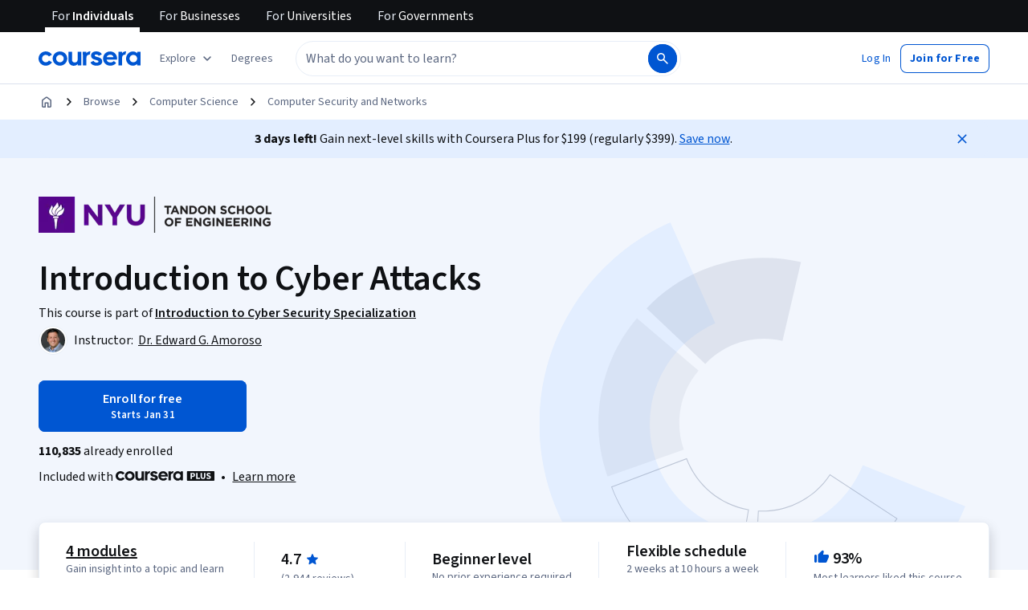

--- FILE ---
content_type: application/javascript
request_url: https://d3njjcbhbojbot.cloudfront.net/webapps/r2-builds/br/consumer-description-page/7.aef0a9da3536f45a4b44.js
body_size: 4790
content:
(window.webpackJsonp=window.webpackJsonp||[]).push([[7],{"+H68":function(module,e,t){"use strict";var r=t("q1tI"),n=t.n(r),o=t("JYd8"),a=Object(o.a)("ChevronUpIcon",{ltr:{large:function(e){return n.a.createElement(n.a.Fragment,null,n.a.createElement("path",{d:"M10 9.062L6.583 12.48a.729.729 0 01-1.062 0 .729.729 0 010-1.062l3.958-3.959A.718.718 0 0110 7.23c.194 0 .368.077.52.23l3.96 3.958c.152.152.228.326.228.52a.718.718 0 01-.229.521.729.729 0 01-1.062 0L10 9.062z",fill:"currentColor"}))}}},!1);e.a=a},V16S:function(module,e,t){"use strict";var r=t("fsL8"),n=t.n(r),o=t("W8MJ"),a=t.n(o),c=t("Y3SK"),i=t.n(c),u=t("0okF");function $645f2e67b85a24c9$export$e989c0fffaa6b27a(e,t){return"#comment"!==e.nodeName&&function(e){var t=(0,u.b)(e);if(!(e instanceof t.HTMLElement||e instanceof t.SVGElement))return!1;var r=e.style,n=r.display,o=r.visibility,a="none"!==n&&"hidden"!==o&&"collapse"!==o;if(a){var c=(0,e.ownerDocument.defaultView.getComputedStyle)(e),i=c.display,f=c.visibility;a="none"!==i&&"hidden"!==f&&"collapse"!==f}return a}(e)&&function(e,t){return!e.hasAttribute("hidden")&&!e.hasAttribute("data-react-aria-prevent-focus")&&("DETAILS"!==e.nodeName||!t||"SUMMARY"===t.nodeName||e.hasAttribute("open"))}(e,t)&&(!e.parentElement||$645f2e67b85a24c9$export$e989c0fffaa6b27a(e.parentElement,e))}var f=t("vqUi"),s=t("wdYu"),l=t("W6J9"),d=t("zM4j"),v=t("taMj"),p=function(){var e=$dfc540311bf7f109$export$63eb3ababa9c55c4.prototype;function $dfc540311bf7f109$export$63eb3ababa9c55c4(e,t,r,n){var o=this;this._walkerStack=[],this._currentSetFor=new Set,this._acceptNode=function(e){if(e.nodeType===Node.ELEMENT_NODE){var t,r=e.shadowRoot;if(r){var n=o._doc.createTreeWalker(r,o.whatToShow,{acceptNode:o._acceptNode});return o._walkerStack.unshift(n),NodeFilter.FILTER_ACCEPT}if("function"==typeof o.filter)return o.filter(e);if(null===(t=o.filter)||void 0===t?void 0:t.acceptNode)return o.filter.acceptNode(e);if(null===o.filter)return NodeFilter.FILTER_ACCEPT}return NodeFilter.FILTER_SKIP},this._doc=e,this.root=t,this.filter=null!=n?n:null,this.whatToShow=null!=r?r:NodeFilter.SHOW_ALL,this._currentNode=t,this._walkerStack.unshift(e.createTreeWalker(t,r,this._acceptNode));var a=t.shadowRoot;if(a){var c=this._doc.createTreeWalker(a,this.whatToShow,{acceptNode:this._acceptNode});this._walkerStack.unshift(c)}}return e.firstChild=function(){var e=this.currentNode,t=this.nextNode();return(0,s.c)(e,t)?(t&&(this.currentNode=t),t):(this.currentNode=e,null)},e.lastChild=function(){var e=this._walkerStack[0].lastChild();return e&&(this.currentNode=e),e},e.nextNode=function(){var e=this._walkerStack[0].nextNode();if(e){if(e.shadowRoot){var t,r;if("function"==typeof this.filter?r=this.filter(e):(null===(t=this.filter)||void 0===t?void 0:t.acceptNode)&&(r=this.filter.acceptNode(e)),r===NodeFilter.FILTER_ACCEPT)return this.currentNode=e,e;var n=this.nextNode();return n&&(this.currentNode=n),n}return e&&(this.currentNode=e),e}if(this._walkerStack.length>1){this._walkerStack.shift();var o=this.nextNode();return o&&(this.currentNode=o),o}return null},e.previousNode=function(){var e=this._walkerStack[0];if(e.currentNode===e.root){if(this._currentSetFor.has(e)){if(this._currentSetFor.delete(e),this._walkerStack.length>1){this._walkerStack.shift();var t=this.previousNode();return t&&(this.currentNode=t),t}return null}return null}var r=e.previousNode();if(r){if(r.shadowRoot){var n,o;if("function"==typeof this.filter?o=this.filter(r):(null===(n=this.filter)||void 0===n?void 0:n.acceptNode)&&(o=this.filter.acceptNode(r)),o===NodeFilter.FILTER_ACCEPT)return r&&(this.currentNode=r),r;var a=this.lastChild();return a&&(this.currentNode=a),a}return r&&(this.currentNode=r),r}if(this._walkerStack.length>1){this._walkerStack.shift();var c=this.previousNode();return c&&(this.currentNode=c),c}return null},e.nextSibling=function(){return null},e.previousSibling=function(){return null},e.parentNode=function(){return null},a()($dfc540311bf7f109$export$63eb3ababa9c55c4,[{key:"currentNode",get:function(){return this._currentNode},set:function(e){if(!(0,s.c)(this.root,e))throw new Error("Cannot set currentNode to a node that is not contained by the root node.");var t=[],r=e,n=e;for(this._currentNode=e;r&&r!==this.root;)if(r.nodeType===Node.DOCUMENT_FRAGMENT_NODE){var o=r,a=this._doc.createTreeWalker(o,this.whatToShow,{acceptNode:this._acceptNode});t.push(a),a.currentNode=n,this._currentSetFor.add(a),r=n=o.host}else r=r.parentNode;var c=this._doc.createTreeWalker(this.root,this.whatToShow,{acceptNode:this._acceptNode});t.push(c),c.currentNode=n,this._currentSetFor.add(c),this._walkerStack=t}},{key:"doc",get:function(){return this._doc}}]),$dfc540311bf7f109$export$63eb3ababa9c55c4}();function $dfc540311bf7f109$export$4d0f8be8b12a7ef6(e,t,r,n){return(0,v.a)()?new p(e,t,r,n):e.createTreeWalker(t,r,n)}var b=t("hMJ7"),h=t("v8BH"),N=t("q1tI"),E=t.n(N);t.d(e,"a",function(){return $9bf71ea28793e738$export$20e40289641fbbb6}),t.d(e,"b",function(){return $9bf71ea28793e738$export$2d6ec8fc375ceafa});var m=E.a.createContext(null),S="react-aria-focus-scope-restore",T=null;function $9bf71ea28793e738$export$20e40289641fbbb6(e){var t=e.children,r=e.contain,n=e.restoreFocus,o=e.autoFocus,a=(0,N.useRef)(null),c=(0,N.useRef)(null),d=(0,N.useRef)([]),v=((0,N.useContext)(m)||{}).parentNode,p=(0,N.useMemo)(function(){return new g({scopeRef:d})},[d]);(0,f.a)(function(){var e=v||w.root;if(w.getTreeNode(e.scopeRef)&&T&&!$9bf71ea28793e738$var$isAncestorScope(T,e.scopeRef)){var t=w.getTreeNode(T);t&&(e=t)}e.addChild(p),w.addNode(p)},[p,v]),(0,f.a)(function(){var e=w.getTreeNode(d);e&&(e.contain=!!r)},[r]),(0,f.a)(function(){for(var e,t=null===(e=a.current)||void 0===e?void 0:e.nextSibling,r=[],stopPropagation=function(e){return e.stopPropagation()};t&&t!==c.current;)r.push(t),t.addEventListener(S,stopPropagation),t=t.nextSibling;return d.current=r,function(){for(var e=0,t=r;e<t.length;e++){t[e].removeEventListener(S,stopPropagation)}}},[t]),function(e,t,r){(0,f.a)(function(){if(!t&&!r){var n=e.current,o=(0,u.a)(n?n[0]:void 0),onFocus=function(t){var r=(0,s.b)(t);$9bf71ea28793e738$var$isElementInScope(r,e.current)?T=e:$9bf71ea28793e738$var$isElementInAnyScope(r)||(T=null)};return o.addEventListener("focusin",onFocus,!1),null==n||n.forEach(function(e){return e.addEventListener("focusin",onFocus,!1)}),function(){o.removeEventListener("focusin",onFocus,!1),null==n||n.forEach(function(e){return e.removeEventListener("focusin",onFocus,!1)})}}},[e,t,r])}(d,n,r),function(e,t){var r=(0,N.useRef)(void 0),n=(0,N.useRef)(void 0);(0,f.a)(function(){var o=e.current;if(t){var a=(0,u.a)(o?o[0]:void 0),onKeyDown=function(t){if(!("Tab"!==t.key||t.altKey||t.ctrlKey||t.metaKey||!$9bf71ea28793e738$var$shouldContainFocus(e)||t.isComposing)){var r=(0,s.a)(a),n=e.current;if(n&&$9bf71ea28793e738$var$isElementInScope(r,n)){var o=$9bf71ea28793e738$export$2d6ec8fc375ceafa($9bf71ea28793e738$var$getScopeRoot(n),{tabbable:!0},n);if(r){o.currentNode=r;var c=t.shiftKey?o.previousNode():o.nextNode();c||(o.currentNode=t.shiftKey?n[n.length-1].nextElementSibling:n[0].previousElementSibling,c=t.shiftKey?o.previousNode():o.nextNode()),t.preventDefault(),c&&$9bf71ea28793e738$var$focusElement(c,!0)}}}},onFocus=function(t){T&&!$9bf71ea28793e738$var$isAncestorScope(T,e)||!$9bf71ea28793e738$var$isElementInScope((0,s.b)(t),e.current)?$9bf71ea28793e738$var$shouldContainFocus(e)&&!$9bf71ea28793e738$var$isElementInChildScope((0,s.b)(t),e)?r.current?r.current.focus():T&&T.current&&$9bf71ea28793e738$var$focusFirstInScope(T.current):$9bf71ea28793e738$var$shouldContainFocus(e)&&(r.current=(0,s.b)(t)):(T=e,r.current=(0,s.b)(t))},onBlur=function(t){n.current&&cancelAnimationFrame(n.current),n.current=requestAnimationFrame(function(){var n=(0,b.a)(),o=("virtual"===n||null===n)&&(0,l.a)()&&(0,l.c)(),c=(0,s.a)(a);if(!o&&c&&$9bf71ea28793e738$var$shouldContainFocus(e)&&!$9bf71ea28793e738$var$isElementInChildScope(c,e)){T=e;var i,u=(0,s.b)(t);if(u&&u.isConnected)r.current=u,null===(i=r.current)||void 0===i||i.focus();else T.current&&$9bf71ea28793e738$var$focusFirstInScope(T.current)}})};return a.addEventListener("keydown",onKeyDown,!1),a.addEventListener("focusin",onFocus,!1),null==o||o.forEach(function(e){return e.addEventListener("focusin",onFocus,!1)}),null==o||o.forEach(function(e){return e.addEventListener("focusout",onBlur,!1)}),function(){a.removeEventListener("keydown",onKeyDown,!1),a.removeEventListener("focusin",onFocus,!1),null==o||o.forEach(function(e){return e.removeEventListener("focusin",onFocus,!1)}),null==o||o.forEach(function(e){return e.removeEventListener("focusout",onBlur,!1)})}}n.current&&(cancelAnimationFrame(n.current),n.current=void 0)},[e,t]),(0,f.a)(function(){return function(){n.current&&cancelAnimationFrame(n.current)}},[n])}(d,r),function(e,t,r){var n=(0,N.useRef)("undefined"!=typeof document?(0,s.a)((0,u.a)(e.current?e.current[0]:void 0)):null);(0,f.a)(function(){var n=e.current,o=(0,u.a)(n?n[0]:void 0);if(t&&!r){var onFocus=function(){T&&!$9bf71ea28793e738$var$isAncestorScope(T,e)||!$9bf71ea28793e738$var$isElementInScope((0,s.a)(o),e.current)||(T=e)};return o.addEventListener("focusin",onFocus,!1),null==n||n.forEach(function(e){return e.addEventListener("focusin",onFocus,!1)}),function(){o.removeEventListener("focusin",onFocus,!1),null==n||n.forEach(function(e){return e.removeEventListener("focusin",onFocus,!1)})}}},[e,r]),(0,f.a)(function(){var n=(0,u.a)(e.current?e.current[0]:void 0);if(t){var onKeyDown=function(t){if(!("Tab"!==t.key||t.altKey||t.ctrlKey||t.metaKey||!$9bf71ea28793e738$var$shouldContainFocus(e)||t.isComposing)){var r=n.activeElement;if($9bf71ea28793e738$var$isElementInChildScope(r,e)&&$9bf71ea28793e738$var$shouldRestoreFocus(e)){var o=w.getTreeNode(e);if(o){var a=o.nodeToRestore,c=$9bf71ea28793e738$export$2d6ec8fc375ceafa(n.body,{tabbable:!0});c.currentNode=r;var i=t.shiftKey?c.previousNode():c.nextNode();if(a&&a.isConnected&&a!==n.body||(a=void 0,o.nodeToRestore=void 0),(!i||!$9bf71ea28793e738$var$isElementInChildScope(i,e))&&a){c.currentNode=a;do{i=t.shiftKey?c.previousNode():c.nextNode()}while($9bf71ea28793e738$var$isElementInChildScope(i,e));t.preventDefault(),t.stopPropagation(),i?$9bf71ea28793e738$var$focusElement(i,!0):$9bf71ea28793e738$var$isElementInAnyScope(a)?$9bf71ea28793e738$var$focusElement(a,!0):r.blur()}}}}};return r||n.addEventListener("keydown",onKeyDown,!0),function(){r||n.removeEventListener("keydown",onKeyDown,!0)}}},[e,t,r]),(0,f.a)(function(){var r=(0,u.a)(e.current?e.current[0]:void 0);if(t){var o,a=w.getTreeNode(e);if(a)return a.nodeToRestore=null!==(o=n.current)&&void 0!==o?o:void 0,function(){var n=w.getTreeNode(e);if(n){var o=n.nodeToRestore,a=(0,s.a)(r);if(t&&o&&(a&&$9bf71ea28793e738$var$isElementInChildScope(a,e)||a===r.body&&$9bf71ea28793e738$var$shouldRestoreFocus(e))){var c=w.clone();requestAnimationFrame(function(){if(r.activeElement===r.body){for(var t=c.getTreeNode(e);t;){if(t.nodeToRestore&&t.nodeToRestore.isConnected)return void $9bf71ea28793e738$var$restoreFocusToElement(t.nodeToRestore);t=t.parent}for(t=c.getTreeNode(e);t;){if(t.scopeRef&&t.scopeRef.current&&w.getTreeNode(t.scopeRef))return void $9bf71ea28793e738$var$restoreFocusToElement($9bf71ea28793e738$var$getFirstInScope(t.scopeRef.current,!0));t=t.parent}}})}}}}},[e,t])}(d,n,r),function(e,t){var r=E.a.useRef(t);(0,N.useEffect)(function(){if(r.current){T=e;var t=(0,u.a)(e.current?e.current[0]:void 0);!$9bf71ea28793e738$var$isElementInScope((0,s.a)(t),T.current)&&e.current&&$9bf71ea28793e738$var$focusFirstInScope(e.current)}r.current=!1},[e])}(d,o),(0,N.useEffect)(function(){var e=(0,s.a)((0,u.a)(d.current?d.current[0]:void 0)),t=null;if($9bf71ea28793e738$var$isElementInScope(e,d.current)){var r,n=i()(w.traverse());try{for(n.s();!(r=n.n()).done;){var o=r.value;o.scopeRef&&$9bf71ea28793e738$var$isElementInScope(e,o.scopeRef.current)&&(t=o)}}catch(e){n.e(e)}finally{n.f()}t===w.getTreeNode(d)&&(T=t.scopeRef)}},[d]),(0,f.a)(function(){return function(){var e,t,r,n=null!==(r=null===(t=w.getTreeNode(d))||void 0===t||null===(e=t.parent)||void 0===e?void 0:e.scopeRef)&&void 0!==r?r:null;d!==T&&!$9bf71ea28793e738$var$isAncestorScope(d,T)||n&&!w.getTreeNode(n)||(T=n),w.removeTreeNode(d)}},[d]);var h=(0,N.useMemo)(function(){return function(e){return{focusNext:function(){var t,r=arguments.length>0&&void 0!==arguments[0]?arguments[0]:{},n=e.current,o=r.from,a=r.tabbable,c=r.wrap,i=r.accept,f=o||(0,s.a)((0,u.a)(null!==(t=n[0])&&void 0!==t?t:void 0)),l=n[0].previousElementSibling,d=$9bf71ea28793e738$export$2d6ec8fc375ceafa($9bf71ea28793e738$var$getScopeRoot(n),{tabbable:a,accept:i},n);d.currentNode=$9bf71ea28793e738$var$isElementInScope(f,n)?f:l;var v=d.nextNode();return!v&&c&&(d.currentNode=l,v=d.nextNode()),v&&$9bf71ea28793e738$var$focusElement(v,!0),v},focusPrevious:function(){var t,r=arguments.length>0&&void 0!==arguments[0]?arguments[0]:{},n=e.current,o=r.from,a=r.tabbable,c=r.wrap,i=r.accept,f=o||(0,s.a)((0,u.a)(null!==(t=n[0])&&void 0!==t?t:void 0)),l=n[n.length-1].nextElementSibling,d=$9bf71ea28793e738$export$2d6ec8fc375ceafa($9bf71ea28793e738$var$getScopeRoot(n),{tabbable:a,accept:i},n);d.currentNode=$9bf71ea28793e738$var$isElementInScope(f,n)?f:l;var v=d.previousNode();return!v&&c&&(d.currentNode=l,v=d.previousNode()),v&&$9bf71ea28793e738$var$focusElement(v,!0),v},focusFirst:function(){var t=arguments.length>0&&void 0!==arguments[0]?arguments[0]:{},r=e.current,n=t.tabbable,o=t.accept,a=$9bf71ea28793e738$export$2d6ec8fc375ceafa($9bf71ea28793e738$var$getScopeRoot(r),{tabbable:n,accept:o},r);a.currentNode=r[0].previousElementSibling;var c=a.nextNode();return c&&$9bf71ea28793e738$var$focusElement(c,!0),c},focusLast:function(){var t=arguments.length>0&&void 0!==arguments[0]?arguments[0]:{},r=e.current,n=t.tabbable,o=t.accept,a=$9bf71ea28793e738$export$2d6ec8fc375ceafa($9bf71ea28793e738$var$getScopeRoot(r),{tabbable:n,accept:o},r);a.currentNode=r[r.length-1].nextElementSibling;var c=a.previousNode();return c&&$9bf71ea28793e738$var$focusElement(c,!0),c}}}(d)},[]),R=(0,N.useMemo)(function(){return{focusManager:h,parentNode:p}},[p,h]);return E.a.createElement(m.Provider,{value:R},E.a.createElement("span",{"data-focus-scope-start":!0,hidden:!0,ref:a}),t,E.a.createElement("span",{"data-focus-scope-end":!0,hidden:!0,ref:c}))}function $9bf71ea28793e738$var$getScopeRoot(e){return e[0].parentElement}function $9bf71ea28793e738$var$shouldContainFocus(e){for(var t=w.getTreeNode(T);t&&t.scopeRef!==e;){if(t.contain)return!1;t=t.parent}return!0}function $9bf71ea28793e738$var$isElementInAnyScope(e){return $9bf71ea28793e738$var$isElementInChildScope(e)}function $9bf71ea28793e738$var$isElementInScope(e,t){return!!e&&(!!t&&t.some(function(t){return t.contains(e)}))}function $9bf71ea28793e738$var$isElementInChildScope(e){var t=arguments.length>1&&void 0!==arguments[1]?arguments[1]:null;if(e instanceof Element&&e.closest("[data-react-aria-top-layer]"))return!0;var r,n=i()(w.traverse(w.getTreeNode(t)));try{for(n.s();!(r=n.n()).done;){var o=r.value.scopeRef;if(o&&$9bf71ea28793e738$var$isElementInScope(e,o.current))return!0}}catch(e){n.e(e)}finally{n.f()}return!1}function $9bf71ea28793e738$var$isAncestorScope(e,t){for(var r,n=null===(r=w.getTreeNode(t))||void 0===r?void 0:r.parent;n;){if(n.scopeRef===e)return!0;n=n.parent}return!1}function $9bf71ea28793e738$var$focusElement(e){if(null==e||arguments.length>1&&void 0!==arguments[1]&&arguments[1]){if(null!=e)try{e.focus()}catch(e){}}else try{(0,h.a)(e)}catch(e){}}function $9bf71ea28793e738$var$getFirstInScope(e){var t=!(arguments.length>1&&void 0!==arguments[1])||arguments[1],r=e[0].previousElementSibling,n=$9bf71ea28793e738$var$getScopeRoot(e),o=$9bf71ea28793e738$export$2d6ec8fc375ceafa(n,{tabbable:t},e);o.currentNode=r;var a=o.nextNode();return t&&!a&&((o=$9bf71ea28793e738$export$2d6ec8fc375ceafa(n=$9bf71ea28793e738$var$getScopeRoot(e),{tabbable:!1},e)).currentNode=r,a=o.nextNode()),a}function $9bf71ea28793e738$var$focusFirstInScope(e){$9bf71ea28793e738$var$focusElement($9bf71ea28793e738$var$getFirstInScope(e,!(arguments.length>1&&void 0!==arguments[1])||arguments[1]))}function $9bf71ea28793e738$var$shouldRestoreFocus(e){for(var t=w.getTreeNode(T);t&&t.scopeRef!==e;){if(t.nodeToRestore)return!1;t=t.parent}return(null==t?void 0:t.scopeRef)===e}function $9bf71ea28793e738$var$restoreFocusToElement(e){e.dispatchEvent(new CustomEvent(S,{bubbles:!0,cancelable:!0}))&&$9bf71ea28793e738$var$focusElement(e)}function $9bf71ea28793e738$export$2d6ec8fc375ceafa(e,t,r){var n=(null==t?void 0:t.tabbable)?d.b:d.a,o=(null==e?void 0:e.nodeType)===Node.ELEMENT_NODE?e:null,a=(0,u.a)(o),c=$dfc540311bf7f109$export$4d0f8be8b12a7ef6(a,e||a,NodeFilter.SHOW_ELEMENT,{acceptNode:function(e){var o;return(null==t||null===(o=t.from)||void 0===o?void 0:o.contains(e))?NodeFilter.FILTER_REJECT:!n(e)||!$645f2e67b85a24c9$export$e989c0fffaa6b27a(e)||r&&!$9bf71ea28793e738$var$isElementInScope(e,r)||(null==t?void 0:t.accept)&&!t.accept(e)?NodeFilter.FILTER_SKIP:NodeFilter.FILTER_ACCEPT}});return(null==t?void 0:t.from)&&(c.currentNode=t.from),c}var R=function(){var e=$9bf71ea28793e738$var$Tree.prototype;function $9bf71ea28793e738$var$Tree(){this.fastMap=new Map,this.root=new g({scopeRef:null}),this.fastMap.set(null,this.root)}return e.getTreeNode=function(e){return this.fastMap.get(e)},e.addTreeNode=function(e,t,r){var n=this.fastMap.get(null!=t?t:null);if(n){var o=new g({scopeRef:e});n.addChild(o),o.parent=n,this.fastMap.set(e,o),r&&(o.nodeToRestore=r)}},e.addNode=function(e){this.fastMap.set(e.scopeRef,e)},e.removeTreeNode=function(e){if(null!==e){var t=this.fastMap.get(e);if(t){var r,n=t.parent,o=i()(this.traverse());try{for(o.s();!(r=o.n()).done;){var a=r.value;a!==t&&t.nodeToRestore&&a.nodeToRestore&&t.scopeRef&&t.scopeRef.current&&$9bf71ea28793e738$var$isElementInScope(a.nodeToRestore,t.scopeRef.current)&&(a.nodeToRestore=t.nodeToRestore)}}catch(e){o.e(e)}finally{o.f()}var c=t.children;n&&(n.removeChild(t),c.size>0&&c.forEach(function(e){return n&&n.addChild(e)})),this.fastMap.delete(t.scopeRef)}}},e.traverse=function(){var e=this,t=arguments.length>0&&void 0!==arguments[0]?arguments[0]:this.root;return n()().mark(function _callee(){var r,o,a;return n()().wrap(function(n){for(;;)switch(n.prev=n.next){case 0:if(null==t.scopeRef){n.next=3;break}return n.next=3,t;case 3:if(!(t.children.size>0)){n.next=20;break}r=i()(t.children),n.prev=5,r.s();case 7:if((o=r.n()).done){n.next=12;break}return a=o.value,n.delegateYield(e.traverse(a),"t0",10);case 10:n.next=7;break;case 12:n.next=17;break;case 14:n.prev=14,n.t1=n.catch(5),r.e(n.t1);case 17:return n.prev=17,r.f(),n.finish(17);case 20:case"end":return n.stop()}},_callee,null,[[5,14,17,20]])})()},e.clone=function(){var e,t,r,n=new $9bf71ea28793e738$var$Tree,o=i()(this.traverse());try{for(o.s();!(r=o.n()).done;){var a=r.value;n.addTreeNode(a.scopeRef,null!==(t=null===(e=a.parent)||void 0===e?void 0:e.scopeRef)&&void 0!==t?t:null,a.nodeToRestore)}}catch(e){o.e(e)}finally{o.f()}return n},a()($9bf71ea28793e738$var$Tree,[{key:"size",get:function(){return this.fastMap.size}}]),$9bf71ea28793e738$var$Tree}(),g=function(){var e=$9bf71ea28793e738$var$TreeNode.prototype;function $9bf71ea28793e738$var$TreeNode(e){this.children=new Set,this.contain=!1,this.scopeRef=e.scopeRef}return e.addChild=function(e){this.children.add(e),e.parent=this},e.removeChild=function(e){this.children.delete(e),e.parent=void 0},$9bf71ea28793e738$var$TreeNode}(),w=new R},dYbo:function(module,e,t){"use strict";var r=t("q1tI"),n=t.n(r),o=t("JYd8"),a=Object(o.a)("ChevronDownIcon",{ltr:{large:function(e){return n.a.createElement(n.a.Fragment,null,n.a.createElement("path",{d:"M9.996 12.75a.756.756 0 01-.281-.052.69.69 0 01-.236-.156L5.528 8.59a.705.705 0 01-.226-.538.769.769 0 01.24-.531.729.729 0 011.062 0L10 10.938l3.417-3.417a.693.693 0 01.531-.219.769.769 0 01.531.24.729.729 0 01-.007 1.068l-3.951 3.932a.756.756 0 01-.525.208z",fill:"currentColor"}))}}},!1);e.a=a},v8BH:function(module,e,t){"use strict";t.d(e,"a",function(){return $3ad3f6e1647bc98d$export$80f3e147d781571c});var r=t("hMJ7"),n=t("0okF"),o=t("wdYu"),a=t("+nhH"),c=t("fVId");function $3ad3f6e1647bc98d$export$80f3e147d781571c(e){var t=(0,n.a)(e),i=(0,o.a)(t);if("virtual"===(0,r.a)()){var u=i;(0,a.a)(function(){(0,o.a)(t)===u&&e.isConnected&&(0,c.a)(e)})}else(0,c.a)(e)}}}]);
//# sourceMappingURL=7.aef0a9da3536f45a4b44.js.map